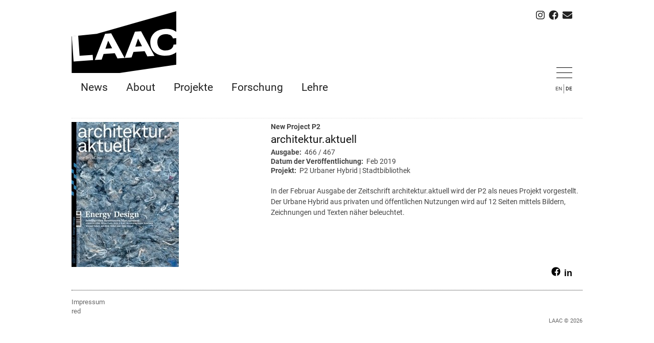

--- FILE ---
content_type: text/html; charset=utf-8
request_url: http://laac.eu/de/publications/architekturaktuell-1
body_size: 4538
content:
<!DOCTYPE html PUBLIC "-//W3C//DTD XHTML 1.0 Strict//EN" "http://www.w3.org/TR/xhtml1/DTD/xhtml1-strict.dtd">
<html xmlns="http://www.w3.org/1999/xhtml" lang="de" xml:lang="de" prefix="og: http://ogp.me/ns#">

<head>
<meta http-equiv="Content-Type" content="text/html; charset=utf-8" />
  <title>architektur.aktuell | LAAC</title>
  <meta http-equiv="Content-Type" content="text/html; charset=utf-8" />
<link rel="shortcut icon" href="/sites/default/files/favicon.ico" type="image/x-icon" />
<meta property="og:site_name" content="LAAC" />
<meta property="og:title" content="architektur.aktuell" />
<meta name="abstract" content="Realisierung, Lehre und Forschung in der Architektur" />
<meta name="keywords" content="LAAC,Architekt,Aste,Ludin,Landhausplatz,Top of Tyrol,Innsbruck,Architektin,Architect" />
<meta name="copyright" content="LAAC Architekten" />
<meta property="og:type" content="website" />
<link rel="canonical" href="http://www.laac.eu/de/publications/architekturaktuell-1" />
<meta property="og:url" content="http://www.laac.eu/de/publications/architekturaktuell-1" />
<meta name="revisit-after" content="1 day" />
<meta name="robots" content="noarchive" />
  <link type="text/css" rel="stylesheet" media="all" href="/files/css/css_5e7f7ecd89c995d0c3daa06c6b78728c.css" />
<link type="text/css" rel="stylesheet" media="print" href="/files/css/css_4e1719445b851b573b3e54336e8ca21f.css" />
  <!--[if IE]>
          <link rel="stylesheet" href="//ie.css" type="text/css">
      <![endif]-->
  <script type="text/javascript" src="/files/js/js_127d98710c5cad117266afd36a94ee22.js"></script>
<script type="text/javascript">
<!--//--><![CDATA[//><!--
jQuery.extend(Drupal.settings, { "basePath": "/", "spamspan": { "m": "spamspan", "u": "u", "d": "d", "h": "h", "t": "t" }, "custom_search": { "form_target": "_self", "solr": 0 }, "ws_pb": { "countlayout": "none" } });
//--><!]]>
</script>
<script type="text/javascript">
<!--//--><![CDATA[//><!--
$(document).ready(function() {$('#back-top').css('right','40px');$('#back-top .icon').css('background-color','#CCCCCC').fadeTo('fast',0.5); $('#back-top .icon').mouseover(function(){ $(this).css({'background-color':'#777777','opacity':'1'}).fadeTo('slow',1);}).mouseout(function(){ $(this).css({'background-color':'#CCCCCC'}).fadeTo('fast',0.5);});$('span#link').css('display','none');});
//--><!]]>
</script>
  
  <!-- Fontawesome codes -->
  <script defer src="https://use.fontawesome.com/releases/v5.0.10/js/all.js" integrity="sha384-slN8GvtUJGnv6ca26v8EzVaR9DC58QEwsIk9q1QXdCU8Yu8ck/tL/5szYlBbqmS+" crossorigin="anonymous"></script>
  
  <!-- GA code von Frank -->
  <script type="text/javascript"> 

  var _gaq = _gaq || [];
  _gaq.push(['_setAccount', 'UA-34523713-1']);
  _gaq.push(['_trackPageview']); 

  (function() {
    var ga = document.createElement('script'); ga.type = 'text/javascript'; ga.async = true;
    ga.src = ('https:' == document.location.protocol ? 'https://ssl' : 'http://www') + '.google-analytics.com/ga.js';
    var s = document.getElementsByTagName('script')[0]; s.parentNode.insertBefore(ga, s);
  })();
</script>

</head>

<body class="">

  <div id="page"><div id="page-inner">

    <div id="header"><div id="header-inner" class="clear-block">
	<ul class="icons social-icons">  
      <li><a href="https://www.instagram.com/laac.architects/" title="Instagram" target="_blank"><i class="fab fa-instagram fa-lg"></i></a></li>	  
	  <li><a href="https://www.facebook.com/laacarchitects/" title="Facebook" target="_blank"><i class="fab fa-facebook-f fa-lg" data-fa-transform="shrink-3.5 down-1.6 right-1.25" data-fa-mask="fas fa-circle" style="background:#fff"></i></a></li>  
      <li><a href="mailto:office@laac.eu" title="E-Mail" target="_blank"><i class="fa fa-envelope fa-lg"></i></a></li>
	  </ul>

    	
        <a href="/de" title="Startseite" rel="home" id="logo">
		<img src="/files/logo.gif" alt="Startseite" />
		</a>
      
      

	    <div id="header-bar">
					<div id="foldOutMenu" class="w3-hide w3-animate-slide">
					
										 <div id="header-3stripes-menu">
						<!-- /block-inner, /block -->
<div id="block-menu-menu-officeinfo" class="block block-menu region-even even region-count-2 count-2 "><div class="block-inner">

  
  <div class="content">
    <ul class="menu"><li class="leaf first"><a href="/de/about/office" title="">Office</a></li>
<li class="leaf"><a href="/de/presskit" title="">Presseinformation</a></li>
<li class="leaf"><a href="/de/people">People</a></li>
<li class="leaf last"><a href="/de/workwithus">Work with us</a></li>
</ul>  </div>

  
</div></div> <!-- /block-inner, /block -->
<div id="block-menu-menu-newsmenu" class="block block-menu last region-odd odd region-count-3 count-3 "><div class="block-inner">

  
  <div class="content">
    <ul class="menu"><li class="leaf first"><a href="/de/publications" title="">Publikationen</a></li>
<li class="leaf"><a href="/de/newstype/vortrag" title="">Vorträge</a></li>
<li class="leaf"><a href="/de/newstype/preise" title="">Auszeichnungen</a></li>
<li class="leaf"><a href="/de/newstype/ausstellung" title="">Ausstellungen</a></li>
<li class="leaf last"><a href="/de/newstype/veranstaltung" title="">Veranstaltungen</a></li>
</ul>  </div>

  
</div></div> <!-- /block-inner, /block -->
</div><!-- /.region -->
					  </div> <!-- /#header-right-blocks -->
					
		</div>		
	</div>

          <div id="header-bar-inner" class="region region-header-bar"></div> <!-- /#header-bar-inner, /#header-bar -->
        
      
      
    </div></div> <!-- /#header-inner, /#header -->
	
    <div id="main"><div id="main-inner" class="clear-block with-navbar">		
              <div id="navbar">
			<div id="navbar-inner" class="region region-navbar">
		
			<!-- ddt added 2018-04-23 START -->
				<div class="navbar-3stripes w3-right-align" onclick="accordion('foldOutMenu')">
					<a href="#menu" id="icon-openMenu"  class="visibleMenu">
						<svg aria-hidden="true" width="31" height="25" viewBox="0 0 31 25" xmlns="http://www.w3.org/2000/svg"><g stroke="#000" fill="none" fill-rule="evenodd" stroke-linecap="square"><path d="M.5 2.5h30M.5 12.5h30M.5 22.5h30"></path></g></svg>
					</a>
					<a href="#menu" id="icon-closeMenu" class="hiddenMenu">
						<svg aria-hidden="true" width="31" height="25" viewBox="0 0 31 25" xmlns="http://www.w3.org/2000/svg"><g stroke="#000" fill="none" fill-rule="evenodd" stroke-linecap="square"><path d="M4.893 23.107L26.107 1.893M25.698 22.698L4.485 1.485"></path></g></svg>
					</a>
				</div>
				<div id="language-switch">
					<div class="region region-header-right">
  <div id="block-locale-0" class="block block-locale first region-odd odd region-count-1 count-1 ">
<div class="block-inner">

  
  <div class="content">
    <ul><li class="en first"><a href="/en/publications/architekturaktuell-1" class="language-link">EN</a></li>
<li class="de last active"><a href="/de/publications/architekturaktuell-1" class="language-link active">DE</a></li>
</ul>  </div>

  
</div></div></div> 				</div>
			<!-- ddt added 2018-04-23 END -->
                      <div id="primary">
              <ul class="links"><li class="menu-118 first"><a href="/de" title="">News</a></li>
<li class="menu-22294"><a href="/de/about" title="">About</a></li>
<li class="menu-1372"><a href="/de/projects" title="">Projekte</a></li>
<li class="menu-4745"><a href="/de/topics_all" title="">Forschung</a></li>
<li class="menu-5976 last"><a href="/de/news/lehre" title="">Lehre</a></li>
</ul>            </div> <!-- /#primary -->
          
          
                  </div></div><!--  /#navbar-inner, /#navbar -->
          	  

        
        
        
        

	  
	  
      <div id="topbanner">	  
	  <!--<ul class="icons social-icons">  
      <li><a href="https://www.instagram.com/laac.architects/" title="Instagram" target="_blank"><i class="fab fa-instagram fa-lg"></i></a></li>	  
	  <li><a href="https://www.facebook.com/laacarchitects/" title="Facebook" target="_blank"><i class="fab fa-facebook-f fa-lg" data-fa-transform="shrink-3.5 down-1.6 right-1.25" data-fa-mask="fas fa-circle" style="background:#fff"></i></a></li>  
      <li><a href="mailto:office@laac.eu" title="E-Mail" target="_blank"><i class="fa fa-envelope fa-lg"></i></a></li>
	  </ul>-->
	  
              </div> <!-- /#topbanner -->

      <div id="content"><div id="content-inner">

        
                  <div id="content-header">
                                                          </div> <!-- /#content-header -->
        
        <div id="content-area">
          
<div class="buildmode-full">
  <div class="node node-type-publication ">
    <div class="nd-region-middle-wrapper   nd-one-sidebar nd-sidebar-left" ><div class="nd-region-middle"><div class="field field-medium">
    <div class="field-items">
            <div class="field-item odd">
                    New Project P2        </div>
        </div>
</div>
<div class="field field-title"><h2>architektur.aktuell</h2></div><div class="field field-issue">
    <div class="field-items">
            <div class="field-item odd">
                      <div class="field-label-inline-first">
              Ausgabe:&nbsp;</div>
                    466 / 467         </div>
        </div>
</div>
<div class="field field-pubdate">
    <div class="field-items">
            <div class="field-item odd">
                      <div class="field-label-inline-first">
              Datum der Veröffentlichung:&nbsp;</div>
                    <span class="date-display-single">Feb 2019</span>        </div>
        </div>
</div>
<div class="field field-type-nodereference field-field-projref">
    <div class="field-items">
            <div class="field-item odd">
                      <div class="field-label-inline-first">
              Projekt:&nbsp;</div>
                    <a href="/de/projects/p2-urbaner-hybrid-stadtbibliothek">P2 Urbaner Hybrid | Stadtbibliothek</a>          	        </div>
        </div>
</div>
<div class="field field-body"><p>&nbsp;</p>
<p>In der Februar Ausgabe der Zeitschrift architektur.aktuell wird der P2 als neues Projekt vorgestellt. Der Urbane Hybrid aus privaten und &ouml;ffentlichen Nutzungen wird auf 12 Seiten mittels Bildern, Zeichnungen und Texten n&auml;her beleuchtet.</p></div></div></div><div class="nd-region-left " ><div class="field field-pubimage">
    <div class="field-items">
            <div class="field-item odd">
                    <img src="http://www.laac.eu/files/imagecache/PublicationThumb210/img/cover_0.jpg" alt="" title="Autor: Edith Schlocker " width="210" height="284" class="imagecache imagecache-PublicationThumb210 imagecache-default imagecache-PublicationThumb210_default"/>        </div>
        </div>
</div>
</div><div class="nd-region-footer clear-block " ><div class="field field-links"><ul class="links inline"><li class="service-links-facebook first"><a href="http://www.facebook.com/sharer.php?u=http%3A%2F%2Fwww.laac.eu%2Fde%2Fpublications%2Farchitekturaktuell-1&amp;t=architektur.aktuell" title="Auf Facebook teilen" class="service-links-facebook" rel="nofollow" target="_blank"><img src="/sites/all/themes/laac_v09/laac_v09/images/icons/facebook.png" alt="Facebook logo" title="" width="10" height="10" /></a></li>
<li class="service-links-linkedin"><a href="http://www.linkedin.com/shareArticle?mini=true&amp;url=http%3A%2F%2Fwww.laac.eu%2Fde%2Fpublications%2Farchitekturaktuell-1&amp;title=architektur.aktuell&amp;summary=%26nbsp%3B%0D%0AIn+der+Februar+Ausgabe+der+Zeitschrift+architektur.aktuell+wird+der+P2+als+neues+Projekt+vorgestellt.+Der+Urbane+Hybrid+aus+privaten+und+%26ouml%3Bffentlichen+Nutzungen+wird+auf+12+Seiten+mittels+Bildern%2C+Zeichnungen+und+Texten+n%26auml%3Bher+beleuchtet.%0D%0A&amp;source=LAAC" title="Veröffentlichen Sie diesen Beitrag auf LinkedIn" class="service-links-linkedin" rel="nofollow" target="_blank"><img src="/sites/all/themes/laac_v09/laac_v09/images/icons/linkedin.png" alt="LinkedIn logo" title="" width="10" height="10" /></a></li>
<li class="service-links-pinterest-button last"><a href="http://pinterest.com/pin/create/button/?url=http%3A%2F%2Fwww.laac.eu%2Fde%2Fpublications%2Farchitekturaktuell-1&amp;description=%26nbsp%3B%0D%0AIn%20der%20Februar%20Ausgabe%20der%20Zeitschrift%20architektur.aktuell%20wird%20der%20P2%20als%20neues%20Projekt%20vorgestellt.%20Der%20Urbane%20Hybrid%20aus%20privaten%20und%20%26ouml%3Bffentlichen%20Nutzungen%20wird%20auf%2012%20Seiten%20mittels%20Bildern%2C%20Zeichnungen%20und%20Texten%20n%26auml%3Bher%20beleuchtet.%0D%0A&amp;media=" class="pin-it-button service-links-pinterest-button" title="Pin It" rel="nofollow" target="_blank"><span style="display:none;">Pinterest</span></a></li>
</ul></div></div>  </div> <!-- /node -->
</div> <!-- /buildmode -->
        </div>

        
        
        
        
      </div></div> <!-- /#content-inner, /#content -->

	  	  
      

    </div></div> <!-- /#main-inner, /#main -->

    <div id="footer"><div id="footer-inner" class="region region-footer">

      <div id="footer-message">      </div>

      <div class="region region-footer">
  <div id="block-menu-menu-footerlinks" class="block block-menu first region-odd even region-count-1 count-4 "><div class="block-inner">

  
  <div class="content">
    <ul class="menu"><li class="leaf first"><a href="/de/about/impressum" title="">Impressum</a></li>
<li class="leaf last"><a href="/de/user/login" title=""><span class="tab">red</span></a></li>
</ul>  </div>

  
</div></div> <!-- /block-inner, /block -->
<div id="block-block-1" class="block block-block last region-even odd region-count-2 count-5 copyright_right"><div class="block-inner">

  
  <div class="content">
    LAAC &copy; 2026  </div>

  
</div></div> <!-- /block-inner, /block -->
</div><!-- /.region -->
    </div></div> <!-- /#footer-inner, /#footer -->

  </div></div> <!-- /#page-inner, /#page -->

  
    
<script>
	function accordion(id) {	
	
    var x = document.getElementById(id);
    if (x.className.indexOf("w3-show") == -1) {
        x.className += " w3-show";
		//document.getElementById('icon-closeMenu').innerHTML = "&uarr;XXXXXXXXXXXXXXXXXXXXX";
		elem = document.getElementById('icon-closeMenu').className = "visibleMenu";
		elem = document.getElementById('icon-openMenu').className = "hiddenMenu";
    } else { 
        x.className = x.className.replace(" w3-show", "");		
		//document.getElementById('icon-openMenu').innerHTML = "&darr;OOOOOOOOOOOOOOOOOOOOOO
		elem = document.getElementById('icon-openMenu').className = "visibleMenu";
		elem = document.getElementById('icon-closeMenu').className = "hiddenMenu";
    }
}
</script>
<!-- /ddt pinterest overlay
  <script async defer data-pin-hover="true" data-pin-tall="true" data-pin-round="true" src="//assets.pinterest.com/js/pinit.js"></script> -->
</body>
</html>


--- FILE ---
content_type: text/css
request_url: http://laac.eu/files/css/css_4e1719445b851b573b3e54336e8ca21f.css
body_size: 689
content:



  a:link,a:visited{text-decoration:underline !important;}#site-name a:link,#site-name a:visited{text-decoration:none !important;}#content a:link:after,#content a:visited:after{content:" (" attr(href) ") ";font-size:0.8em;font-weight:normal;}#content,#content-inner{float:none;width:100%;margin:0 !important;padding:0 !important;}body,#page,#page-inner,#main,#main-inner,#content,#content-inner{font-family:Arial,Helvetica,"Lucida Grande",Verdana,sans-serif;font-size:.75em;color:#000;background-color:transparent !important;background-image:none !important;}#skip-to-nav,#navbar,#sidebar-first,#sidebar-second,#footer,.breadcrumb,div.tabs,.links,.taxonomy,.book-navigation,.forum-topic-navigation,.pager,.feed-icons{visibility:hidden;display:none;}.nd-region-left{width:49%;}.nd-region-right{width:49%;}.nd-region-right p,.nd-region-left p,.nd-region-middle p{text-align:justify;}.nd-region-left  img.imagecache-PrintSquare300,.nd-region-right  img.imagecache-PrintSquare300{width:330px !important;height:100% !important;}.content td img{width:330px !important;height:100% !important;}.nd-region-left  img.imagecache-PublicationThumb100,.nd-region-right  img.imagecache-PublicationThumb100{width:100px !important;height:100% !important;}.image-caption{font-size:75%;}.print-hr{clear:both;}.field-group-consultants .field-items .field-item p{margin:0 0;}.field-group-projectdates .field,.field-group-consultants .field{margin:.3em 0 0 0;}.node-type-page table{font-size:.9em;}.projecttable table{font-size:.9em;border:1px solid #ddd;padding:0;}.projecttable tr.even,.projecttable tr.odd{background-color:#ffffff;border-bottom:1px solid #ddd;padding:0;}


--- FILE ---
content_type: image/svg+xml
request_url: http://laac.eu/sites/all/themes/laac_v09/laac_v09/images/LAAC_logo_heikenz_2018-04.svg
body_size: 1773
content:
<svg version="1.1" id="LAAC-Logo" xmlns="http://www.w3.org/2000/svg" xmlns:xlink="http://www.w3.org/1999/xlink" x="0px" y="0px"
	 width="205px" height="123px" viewBox="0 0 565 340" enable-background="new 0 0 565 340" xml:space="preserve"><polygon points="135.646,127.517 0,141.457 0,340 259.259,340 566.929,294.772 566.929,5.101 "/><g><defs><rect id="laacLogo_1_" y="-8.661" width="571.5" height="348.661"/></defs><clipPath id="laacLogo_2_"><use xlink:href="#laacLogo_1_"  overflow="visible"/></clipPath><path clip-path="url(#laacLogo_2_)" fill="#FFFFFF" d="M550.701,186.51c-0.488,9.07-4.199,16.369-11.133,21.901
		c-6.936,5.531-16.386,8.716-28.353,9.553c-13.826,0.967-24.982-2.193-33.467-9.483c-8.485-7.288-13.205-17.752-14.159-31.394
		c-0.958-13.702,2.271-24.769,9.688-33.201c7.416-8.431,18.008-13.129,31.773-14.092c11.283-0.789,20.531,0.714,27.745,4.509
		c7.213,3.795,12.261,9.829,15.146,18.1l37.574-2.627c-2.922-15.932-11.905-28.342-26.95-37.229
		c-15.046-8.885-33.543-12.561-55.492-11.027c-25.112,1.756-44.68,9.73-58.703,23.919c-14.023,14.191-20.266,32.291-18.727,54.302
		c1.539,22.013,10.237,39.052,26.099,51.12c15.859,12.069,36.345,17.227,61.457,15.471c22.259-1.558,40.203-8.014,53.834-19.373
		c13.629-11.357,20.772-25.721,21.427-43.088L550.701,186.51z M323.943,255.92l10.335-29.977l60.546-4.233l14.592,28.232
		l38.318-2.679L375.43,114.091l-33.11,2.315l-55.578,142.115L323.943,255.92z M359.03,153.557l21.48,41.209l-36.365,2.543
		L359.03,153.557z M162.299,267.223l10.334-29.976l60.547-4.234l14.591,28.233l38.318-2.68l-72.305-133.173l-33.11,2.316
		l-55.578,142.115L162.299,267.223z M197.385,164.86l21.481,41.209l-36.366,2.543L197.385,164.86z M115.61,270.487l-2.023-28.925
		l-70.777,4.949l-7.547-109.236l-34.555,3.018l9.619,137.556L115.61,270.487z"/></g></svg>